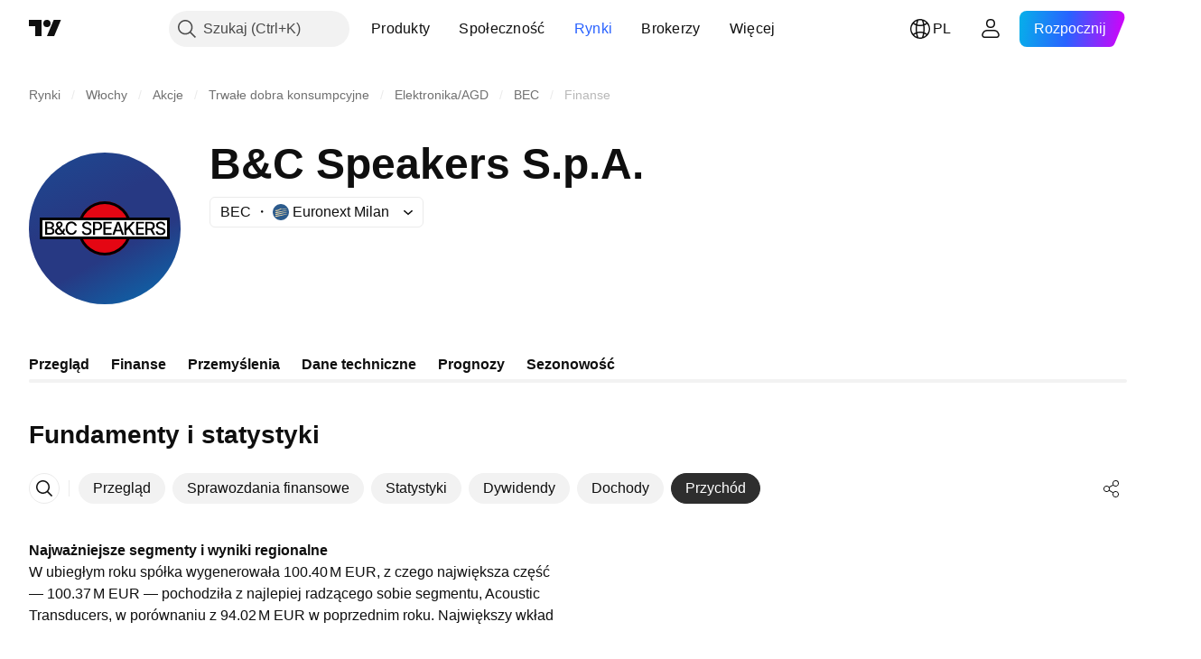

--- FILE ---
content_type: application/javascript; charset=utf-8
request_url: https://static.tradingview.com/static/bundles/pl.5731.8e2e11527b95edff1973.js
body_size: 22
content:
(self.webpackChunktradingview=self.webpackChunktradingview||[]).push([[5731,84627],{148199:e=>{e.exports=["Cofnij"]},537276:e=>{e.exports=["Zmiana"]},923599:e=>{e.exports=["Zmiana %"]},821851:e=>{e.exports=["Dane roczne"]},384627:e=>{e.exports=["Fundamenty i statystyki"]},588176:e=>{e.exports=["Dane półroczne"]},836452:e=>{e.exports=["Dane kwartalne"]},351514:e=>{e.exports=["Wartość"]}}]);

--- FILE ---
content_type: image/svg+xml
request_url: https://s3-symbol-logo.tradingview.com/bandc-speakers-spa--big.svg
body_size: 1732
content:
<!-- by TradingView --><svg width="56" height="56" viewBox="0 0 56 56" xmlns="http://www.w3.org/2000/svg"><path fill="url(#a1uqwe3kl)" d="M0 0h56v56H0z"/><path d="M38 28a10 10 0 1 1-20 0 10 10 0 0 1 20 0Z" fill="#E40613"/><path fill-rule="evenodd" d="M28 37a9 9 0 1 0 0-18 9 9 0 0 0 0 18Zm0 1a10 10 0 1 0 0-20 10 10 0 0 0 0 20Z"/><path d="M4 24h48v8H4v-8Z" fill="#fff"/><path fill-rule="evenodd" d="M51 25H5v6h46v-6ZM4 24v8h48v-8H4Z"/><path d="M6 30.32v-4.8h1.76c.34 0 .62.06.84.17a1.16 1.16 0 0 1 .67 1.1c0 .2-.03.36-.1.5a.9.9 0 0 1-.3.33 1.3 1.3 0 0 1-.4.17v.05c.15 0 .3.06.46.16.15.09.28.22.38.4.1.17.15.38.15.63s-.06.47-.17.66c-.12.2-.3.35-.53.46-.24.12-.55.17-.92.17H6Zm.72-.62h1.05c.35 0 .6-.07.75-.2.15-.14.22-.3.22-.5a.8.8 0 0 0-.44-.72c-.14-.08-.31-.12-.5-.12H6.72v1.54Zm0-2.1h.98a1 1 0 0 0 .43-.1.77.77 0 0 0 .32-.26.7.7 0 0 0 .11-.4c0-.2-.07-.37-.2-.5-.15-.14-.36-.2-.65-.2h-.99v1.46ZM11.2 30.39c-.32 0-.6-.06-.83-.18a1.3 1.3 0 0 1-.54-.47 1.29 1.29 0 0 1-.06-1.21c.08-.16.2-.3.34-.43s.31-.26.5-.39l.77-.55c.14-.08.24-.17.31-.27s.11-.21.11-.36a.47.47 0 0 0-.14-.32.5.5 0 0 0-.4-.15.54.54 0 0 0-.3.08.6.6 0 0 0-.19.2.54.54 0 0 0-.07.28c0 .1.03.21.09.33l.23.34.3.37 2.23 2.66h-.79l-1.85-2.17-.43-.51a2.66 2.66 0 0 1-.32-.5 1.22 1.22 0 0 1-.12-.54 1.07 1.07 0 0 1 .57-.99c.18-.1.4-.14.64-.14.25 0 .46.05.64.14a1.03 1.03 0 0 1 .55.9c0 .23-.06.43-.17.6-.11.18-.27.34-.47.49l-.96.7c-.19.15-.32.28-.4.42a.73.73 0 0 0-.1.3c0 .15.04.27.1.39.08.12.18.21.3.28.14.07.29.1.46.1.18 0 .35-.03.52-.1a1.61 1.61 0 0 0 .8-.86c.08-.2.12-.44.12-.69h.63c0 .31-.04.57-.1.79a1.84 1.84 0 0 1-.62.9l-.08.08c-.16.16-.36.28-.6.36a2.1 2.1 0 0 1-.67.12ZM17.68 27h-.73c-.07-.4-.44-.7-.8-.82a1.45 1.45 0 0 0-1.19.14c-.21.14-.38.35-.51.62s-.19.6-.19.98c0 .4.06.72.19 1a1.36 1.36 0 0 0 1.26.82c.15-.01.3-.03.43-.07.13-.05.26-.1.37-.19a1.14 1.14 0 0 0 .44-.7h.73a1.96 1.96 0 0 1-.65 1.16c-.18.14-.37.25-.6.33a2.2 2.2 0 0 1-.73.12 2.07 2.07 0 0 1-1.88-1.15 2.9 2.9 0 0 1-.28-1.32c0-.51.1-.95.28-1.32a2.05 2.05 0 0 1 1.88-1.15c.26 0 .5.04.71.12.64.2 1.17.76 1.27 1.43ZM22.38 26.84a.69.69 0 0 0-.31-.52 1.2 1.2 0 0 0-.69-.19c-.2 0-.37.03-.51.1a.79.79 0 0 0-.34.25.6.6 0 0 0-.11.37c0 .11.02.2.08.3.05.08.12.15.21.2.09.06.19.1.29.14l.3.09.46.12c.16.04.31.1.47.16.17.06.32.14.45.25a1.13 1.13 0 0 1 .46.95c0 .27-.06.51-.2.73-.14.2-.35.37-.61.5-.27.12-.59.18-.97.18-.36 0-.67-.06-.93-.17a1.44 1.44 0 0 1-.62-.49 1.41 1.41 0 0 1-.25-.75h.73c.02.17.07.32.17.43.1.12.23.2.38.26.16.05.33.08.52.08.2 0 .39-.03.55-.1a.92.92 0 0 0 .38-.27c.1-.11.14-.25.14-.4a.5.5 0 0 0-.12-.36.9.9 0 0 0-.33-.23 3.2 3.2 0 0 0-.47-.15l-.56-.16c-.4-.1-.7-.26-.92-.46-.23-.2-.34-.48-.34-.81 0-.28.08-.52.23-.73.15-.2.35-.37.6-.48.27-.12.56-.18.88-.18.33 0 .61.06.86.18.25.11.45.27.6.47.14.2.22.43.22.69h-.7ZM23.65 30.39v-4.82h1.72c.38 0 .69.07.93.2.25.14.43.33.56.57.12.23.18.5.18.8 0 .29-.06.55-.19.8-.12.23-.3.41-.55.55-.25.14-.56.2-.93.2h-1.18v-.61h1.11c.24 0 .43-.04.58-.12.15-.09.25-.2.32-.34s.1-.3.1-.49c0-.18-.03-.34-.1-.48a.74.74 0 0 0-.32-.34 1.22 1.22 0 0 0-.59-.12h-.91v4.2h-.73ZM27.53 30.39v-4.82h3.02v.63h-2.3v1.46h2.14v.63h-2.14v1.47h2.33v.63h-3.05ZM31.56 30.39h-.77l1.74-4.82h.84l1.73 4.82h-.77l-1.36-3.94h-.04l-1.37 3.94Zm.13-1.89h2.5v.61h-2.5v-.6ZM35.29 30.39v-4.82H36v2.3h.07l2.17-2.3h.92l-1.95 2.17 1.95 2.65h-.87l-1.56-2.15-.73.65v1.5h-.71ZM39.6 30.39v-4.82h2.89v.63h-2.17v1.46h2.01v.63h-2.01v1.47h2.2v.63h-2.93ZM43 30.39v-4.82h1.82a2 2 0 0 1 .92.2c.25.12.44.3.56.53.12.22.18.48.18.78 0 .3-.06.56-.18.78-.12.22-.31.4-.56.52-.24.12-.55.19-.93.19h-1.39V28h1.33c.55 0 1-.36 1-.92 0-.54-.29-.89-1.01-.89h-1v4.2H43Zm2.48-2.17 1.19 2.17h-.83l-1.17-2.17h.8ZM49.63 26.84a.69.69 0 0 0-.3-.52 1.2 1.2 0 0 0-.7-.19c-.2 0-.36.03-.5.1a.79.79 0 0 0-.34.25.6.6 0 0 0-.12.37c0 .11.02.2.08.3.05.08.12.15.21.2.1.06.19.1.29.14l.3.09.46.12c.16.04.32.1.48.16.16.06.3.14.45.25a1.13 1.13 0 0 1 .46.95c0 .27-.07.51-.21.73-.14.2-.34.37-.61.5-.27.12-.59.18-.96.18-.36 0-.68-.06-.94-.17a1.44 1.44 0 0 1-.62-.49 1.41 1.41 0 0 1-.25-.75h.73c.02.17.07.32.17.43.1.12.23.2.39.26.15.05.32.08.51.08.2 0 .39-.03.55-.1a.92.92 0 0 0 .38-.27c.1-.11.14-.25.14-.4a.5.5 0 0 0-.12-.36.9.9 0 0 0-.33-.23 3.2 3.2 0 0 0-.46-.15l-.57-.16c-.39-.1-.7-.26-.92-.46-.22-.2-.34-.48-.34-.81 0-.28.08-.52.23-.73.15-.2.35-.37.61-.48.26-.12.55-.18.87-.18.33 0 .62.06.87.18.25.11.44.27.59.47.14.2.22.43.22.69h-.7Z"/><defs><linearGradient id="a1uqwe3kl" x1="16.82" y1="0" x2="44.89" y2="52.95" gradientUnits="userSpaceOnUse"><stop stop-color="#1F458E"/><stop offset=".36" stop-color="#273983"/><stop offset=".66" stop-color="#273983"/><stop offset="1" stop-color="#105FA4"/></linearGradient></defs></svg>